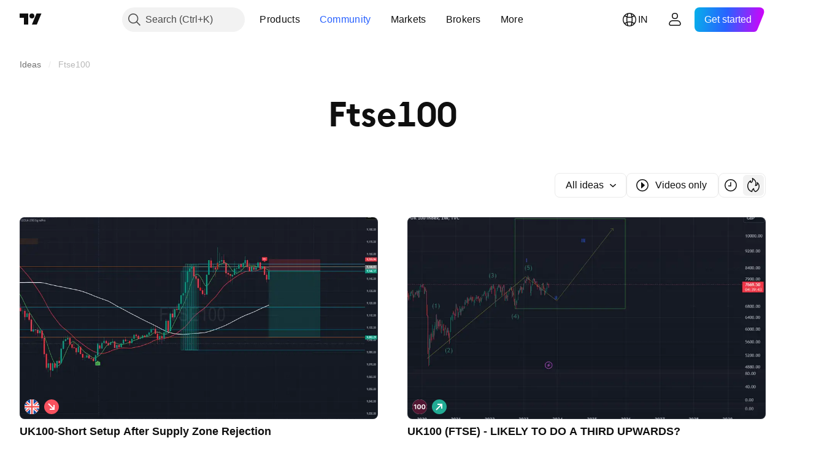

--- FILE ---
content_type: application/javascript; charset=utf-8
request_url: https://static.tradingview.com/static/bundles/en.4960.0f7b0870225dd339ddbb.js
body_size: 1515
content:
(self.webpackChunktradingview=self.webpackChunktradingview||[]).push([[4960,4551,83308,94947,29821],{161904:e=>{e.exports=["by {username}"]},986588:e=>{e.exports=["Filters"]},546909:e=>{e.exports=["Paid script"]},661703:e=>{e.exports=["Comment"]},535534:e=>{e.exports=["Broker"]},310287:e=>{e.exports=["Exchange"]},342305:e=>{e.exports=["d"]},991688:e=>{e.exports=["h"]},960457:e=>{e.exports=["m"]},231257:e=>{e.exports=["mn"]},94500:e=>{e.exports=["y"]},398459:e=>{e.exports=["Fr"]},365535:e=>{e.exports=["Mo"]},260496:e=>{e.exports=["Sa"]},669199:e=>{e.exports=["Su"]},451271:e=>{e.exports=["We"]},628582:e=>{e.exports=["Th"]},939329:e=>{e.exports=["Tu"]},955174:e=>{e.exports=["Boost"]},734750:e=>{e.exports=["May"]},49806:e=>{e.exports=["in %s"]},213856:e=>{e.exports=["All ideas"]},762760:e=>{e.exports=["All types"]},526785:e=>{e.exports=["Apr"]},155852:e=>{e.exports=["April"]},93762:e=>{e.exports=["Aug"]},959772:e=>{e.exports=["August"]},140915:e=>{e.exports=["Breadcrumbs"]},111898:e=>{e.exports=["Got it"]},769036:e=>{e.exports=["Dec"]},309666:e=>{e.exports=["December"]},504705:e=>{e.exports=["Delete post"]},853818:e=>{e.exports=["Education"]},124762:e=>{e.exports=["Educational ideas"]},277010:e=>{e.exports=["Editors' picks"]},966475:e=>{e.exports=["Featured"]},617341:e=>{e.exports=["Feb"]},33630:e=>{e.exports=["February"]},429991:e=>{e.exports=["Fri"]},318525:e=>{e.exports=["Friday"]},398520:e=>{e.exports=["Invite-only script. Contact the author for access."]},578897:e=>{e.exports=["Invite-only script. You have been granted access."]},848394:e=>{e.exports=["Indicators"]},168654:e=>{e.exports=["Idea type filter"]},657374:e=>{e.exports=["Jan"]},944784:e=>{e.exports=["January"]},183959:e=>{e.exports=["Jul"]},924689:e=>{e.exports=["July"]},87745:e=>{e.exports=["Jun"]},402482:e=>{e.exports=["June"]},482127:e=>{e.exports=["Oops, too many boosts"]},728337:e=>{e.exports=["Oct"]},814501:e=>{e.exports=["October"]},258927:e=>{e.exports=["Open-source only"]},409009:e=>{e.exports=["Long"]},427284:e=>{e.exports=["Libraries"]},947936:e=>{e.exports=["Mon"]},889394:e=>{e.exports=["Monday"]},394947:e=>{e.exports=["More"]},857305:e=>{e.exports=["More breadcrumbs"]},725465:e=>{e.exports=["Most popular"]},805133:e=>{e.exports=["Most recent"]},877929:e=>{e.exports=["Most relevant"]},849973:e=>{e.exports=["May"]},103305:e=>{e.exports=["Mar"]},635643:e=>{e.exports=["March"]},929821:e=>{e.exports=["Note For Author"]},533051:e=>{e.exports=["Nothing here, yet"]},646545:e=>{e.exports=["Nov"]},971561:e=>{e.exports=["November"]},92104:e=>{e.exports=["Next page"]},753253:e=>{e.exports=["Sort by most recent"]},243303:e=>{e.exports=["Sort by popularity"]},482416:e=>{e.exports=["Sort by relevance"]},591418:e=>{e.exports=["Sat"]},38795:e=>{e.exports=["Saturday"]},545214:e=>{e.exports=["Script is protected"]},946196:e=>{e.exports=["Script type filter"]},604067:e=>{e.exports=["See other publications"]},178469:e=>{e.exports=["Sep"]},415261:e=>{e.exports=["September"]},918665:e=>{e.exports=["Short"]},140382:e=>{e.exports=["Show videos only"]},193187:e=>{
e.exports=["Show more publications"]},475963:e=>{e.exports=["Show open-source scripts only"]},827489:e=>{e.exports=["Strategies"]},507458:e=>{e.exports=["Sun"]},909304:e=>{e.exports=["Sunday"]},348516:e=>{e.exports=["Page {num}"]},419130:e=>{e.exports=["Pagination"]},666082:e=>{e.exports=["Pine Script® indicator"]},780270:e=>{e.exports=["Pine Script® library"]},69263:e=>{e.exports=["Pine Script® strategy"]},53966:e=>{e.exports=["Previous page"]},546371:e=>{e.exports=["Private idea"]},563550:e=>{e.exports=["Private script"]},56752:e=>{e.exports=["Way too much love! Slow down a little, study our charts and try again later."]},470480:e=>{e.exports=["Wed"]},772765:e=>{e.exports=["Wednesday"]},301489:e=>{e.exports=["Thu"]},834671:e=>{e.exports=["Thursday"]},884695:e=>{e.exports=["This spot's empty for now. But there's thousands of other great publications to explore."]},780985:e=>{e.exports=["Trading ideas"]},47493:e=>{e.exports=["Tue"]},456334:e=>{e.exports=["Tuesday"]},283308:e=>{e.exports=["Updated"]},642384:e=>{e.exports=["Videos only"]},721444:e=>{e.exports=["a year"]},979318:e=>{e.exports=["a day"]},603638:e=>{e.exports=["a month"]},152258:e=>{e.exports=["an hour"]},271020:e=>{e.exports=["just now"]},126585:e=>{e.exports=["{dayName} {specialSymbolOpen}at{specialSymbolClose} {dayTime}"]},277195:e=>{e.exports=["{specialSymbolOpen}Last{specialSymbolClose} {dayName} {specialSymbolOpen}at{specialSymbolClose} {dayTime}"]},866719:e=>{e.exports=["{specialSymbolOpen}Today at{specialSymbolClose} {dayTime}"]},759934:e=>{e.exports=["{specialSymbolOpen}Tomorrow at{specialSymbolClose} {dayTime}"]},755454:e=>{e.exports=["{specialSymbolOpen}Yesterday at{specialSymbolClose} {dayTime}"]},131192:e=>{e.exports=["%d hour","%d hours"]},479121:e=>{e.exports=["%d month","%d months"]},656434:e=>{e.exports=["%d minute","%d minutes"]},789212:e=>{e.exports=["%d year","%d years"]},90718:e=>{e.exports=["{count} boost","{count} boosts"]},446494:e=>{e.exports=["{count} comment","{count} comments"]}}]);

--- FILE ---
content_type: image/svg+xml
request_url: https://s3-symbol-logo.tradingview.com/indices/uk-100.svg
body_size: 164
content:
<!-- by TradingView --><svg width="18" height="18" fill="none" xmlns="http://www.w3.org/2000/svg"><path fill="#511732" d="M0 0h18v18H0z"/><path d="M3.496 11.9h1.197V6.1h-1.2L2 7.141v1.077l1.472-1.004h.024v4.685ZM8.27 12c1.464 0 2.353-1.153 2.353-2.998v-.008C10.623 7.149 9.734 6 8.27 6 6.805 6 5.917 7.15 5.917 8.994v.008c0 1.845.888 2.998 2.353 2.998Zm0-.973c-.72 0-1.133-.751-1.133-2.025v-.008c0-1.274.413-2.021 1.133-2.021s1.132.747 1.132 2.021v.008c0 1.274-.412 2.025-1.132 2.025ZM13.647 12C15.112 12 16 10.847 16 9.002v-.008C16 7.149 15.112 6 13.647 6c-1.464 0-2.352 1.15-2.352 2.994v.008c0 1.845.888 2.998 2.352 2.998Zm0-.973c-.72 0-1.132-.751-1.132-2.025v-.008c0-1.274.412-2.021 1.132-2.021s1.133.747 1.133 2.021v.008c0 1.274-.412 2.025-1.133 2.025Z" fill="#fff"/></svg>

--- FILE ---
content_type: image/svg+xml
request_url: https://s3-symbol-logo.tradingview.com/berkeley-group-holdings-the-plc-ord-5-4141p.svg
body_size: 3318
content:
<!-- by TradingView --><svg width="18" height="18" viewBox="0 0 18 18" xmlns="http://www.w3.org/2000/svg"><path fill="#F0F3FA" d="M0 0h18v18H0z"/><path d="M7.28 3.9a.9.9 0 0 0 .58-.39A.94.94 0 0 0 9 3.4a.94.94 0 0 0 1.14.12.9.9 0 0 0 .58.38c.14.03.28.02.4 0l-.35.52a4.82 4.82 0 0 0-3.54 0l-.36-.53c.13.03.27.04.41 0Zm.41-1.14c.17-.03.34.07.38.23a.29.29 0 0 1-.04.23.31.31 0 0 1-.2.13.32.32 0 0 1-.38-.23.3.3 0 0 1 .24-.36ZM9 2.7c.18 0 .32.14.32.3 0 .17-.14.3-.32.3a.31.31 0 0 1-.32-.3c0-.16.14-.3.32-.3Zm.93.3c.04-.16.2-.26.38-.23.17.04.28.2.24.36a.31.31 0 0 1-.25.23h-.12a.32.32 0 0 1-.2-.13.29.29 0 0 1-.05-.23Zm.85 1.66-.01.01a.04.04 0 0 1-.03.01h-.01a4.56 4.56 0 0 0-3.48 0 .04.04 0 0 1-.02-.02c-.01-.02 0-.05.04-.07h.02a4.64 4.64 0 0 1 3.42 0h.02c.04.02.05.05.05.07Zm-3.7-.1a.2.2 0 0 0-.02.16c.05.1.18.15.28.1a4.4 4.4 0 0 1 3.32 0c.1.05.23 0 .28-.1a.19.19 0 0 0-.01-.17l.68-1.02c.1-.18-.05-.32-.17-.26l-.24.13a5.1 5.1 0 0 0-.45-.2v-.03a.5.5 0 0 0-.4-.59.54.54 0 0 0-.39.07.49.49 0 0 0-.22.28 4.71 4.71 0 0 0-.22-.02.52.52 0 0 0-.52-.4.53.53 0 0 0-.37.14.48.48 0 0 0-.15.26l-.22.02a.5.5 0 0 0-.22-.28.54.54 0 0 0-.4-.07.5.5 0 0 0-.4.6l.01.02c-.15.06-.3.12-.45.2l-.24-.13c-.12-.06-.28.08-.17.26l.68 1.02Z" fill="#575756"/><path d="M8.44 9.68c0 .74 0 .9.43.9.67 0 1.08-.26 1.08-.94 0-.88-.65-.89-1.4-.89h-.11v.93Zm0-1.24h.17c.58 0 1.16-.18 1.16-.86 0-.57-.4-.66-.93-.66l-.4.03v1.49Zm-.57-.87c0-.29-.02-.62-.16-.84.57 0 1.16-.06 1.73-.06.51 0 .97.21.97.77s-.45.82-.91 1.02c.6.14 1.13.38 1.13 1.07 0 1-.78 1.3-1.67 1.3l-1.33-.02c.22-.46.24-1.11.24-1.6V7.56Z" fill="#CC0E25"/><path fill-rule="evenodd" d="M13.56 8.65c.06 0 .11-.05.11-.1 0-.06-.05-.1-.1-.1-.07 0-.12.04-.12.1 0 .05.05.1.11.1Zm-.4.16c-.06.02.04.1.16.1s.23-.12.23-.12-.2-.05-.24-.08c0 0-.08.07-.15.1Zm.18-.4c.03-.04-.15-.1-.19-.01-.08.15.14.17.14.17s.02-.14.05-.17Zm-1.67 4.4c-.12-.08.01-.32.09-.39.05-.04.1.02.23.1.14.08.3 0 .38-.14.07-.13.03-.3-.03-.34-.06-.04-.08-.06-.05-.1.03-.04.05-.25.05-.3 0-.07.07-.04.14 0 .17.15.39.28.5.48a.27.27 0 0 0-.24-.06.26.26 0 0 0-.18.23l-.04.5c0 .04-.06 0-.12-.07s-.2-.11-.2-.11l-.09.17a1.8 1.8 0 0 1-.07.15s-.08-.18-.15-.25c0 0-.12.2-.22.12Zm-2.2-.38h.17c.05.07.14.1.23.1a.3.3 0 0 0 .2-.07.27.27 0 0 0 .09-.2s.2.26.98.26c0 0-.03.14-.03.42 0 .55.32.62.32.62a2.2 2.2 0 0 1-1.72.37s-.02-.04.03-.12c.03-.05-.1-.11-.24-.17a1.5 1.5 0 0 0-.5-.07c-.18 0-.35.02-.5.07-.15.06-.27.12-.24.17.05.08.03.12.03.12a2.2 2.2 0 0 1-1.72-.38s.32-.06.32-.6c0-.29-.03-.43-.03-.43.5 0 .76-.1.89-.18l.1.02a.3.3 0 0 0 .5.07h.17c0 .06-.05.08-.12.13-.17.12.1.42.29.29l.31-.22.31.22c.2.13.46-.17.29-.3-.07-.04-.13-.06-.12-.12Zm-3.3-2.3c-.1.26-.22.52-.33.77-.03.04-.14.18-.23.27-.09.1-.13.26-.23.34-.11.08-.6.43-.6.68 0 .3.3.16.35.1.06-.08.1-.04.1.02.01.06.06.63.04.66-.02.04-.27.2-.27.2s-.04-.1.08-.14c.1-.03.15-.1.1-.18a.1.1 0 0 0-.18.02c-.04.08-.07.12-.15.09-.07-.03-.03-.08-.03-.2 0-.14-.15-.2-.15-.5 0-.31.2-.55.54-.84.34-.28.44-.5.6-.9.15-.38.19-.87.11-.87-.06 0-.11.25-.17.5-.03.12-.1.57-.26.48-.16-.08.18-.38.09-.53-.11.14-.4.18-.41-.05.22.17.36-.1.36-.3v-.12c-.02-.2-.04-.48.2-.48.28 0 .46.5.46.81l-.01.18Zm6.49-2.32c.08-.08.16-.02.1.05-.43.59-.07 1.14.27 1.14 0 0-.51-.53-.07-.93l.08-.07c.28-.24.76-.66.76-1.1 0-.5-.5-.66-.89-.66-.27 0-.47.08-.6.14-.09.03-.14.06-.17.03-.07-.07.1-.22.1-.22s-.34-.06-.32.33c0 .07-.06.11-.08.04-.03-.1.02-.29.02-.29s-.16.05-.24.34c-.08.3-.06.39-.06.39s.2-.22.3-.11c0 0 .45-.51.92-.51.42 0 .45.38.2.63-.23.23-.8.8-.8 1.26 0 .47.36.6.36.6s-.34-.55.12-1.06Zm0 2.4c.16 0 .17-.16.17-.16-.22.17-.36-.1-.36-.3v-.12c.02-.2.04-.48-.2-.48-.28 0-.46.5-.46.81 0 .18.03.26.05.33a.4.4 0 0 1 .02.13c0 .14-.07.23-.16.3-.08.08-.15.13-.13.17l.05.14c.02.08.11.01.18-.08.07-.08.16-.02.2.03.05.05.08.01.05-.05-.02-.06.07-.08.1-.03.02.04.13.18.22.27.07.09.1.13.13.2.02.04.04.1.08.13.05.03.62.41.62.69 0 .3-.3.16-.35.1-.06-.08-.1-.04-.1.02-.01.06-.06.63-.04.66.02.04.27.2.27.2s.04-.1-.08-.14c-.1-.03-.15-.1-.1-.18.04-.07.15-.06.18.02.04.08.07.12.15.09.05-.02.04-.05.03-.1 0-.1 0-.17.05-.25.04-.07.1-.16.1-.35 0-.31-.2-.55-.54-.84a1.9 1.9 0 0 1-.6-.9c-.15-.38-.18-.87-.11-.87.06 0 .11.25.17.5l.03.13c.07.28.13.4.23.35.1-.05-.02-.26-.09-.35-.06-.09 0-.18 0-.18s.1.12.25.12Zm-.3 4.14s.16.05.25-.04c.12-.12-.01-.27-.13-.19-.1.07-.11.23-.11.23Zm-.22.4c-.1-.13.17-.16.17-.16.09.17-.06.3-.17.16Zm-6.28 0c-.1.13-.26 0-.17-.16 0 0 .28.03.17.16Zm-.34-.63c-.12-.08-.25.07-.13.19.09.09.24.04.24.04s-.01-.16-.1-.23ZM4.97 9c.34 0 .7-.55.27-1.14-.06-.07.02-.13.1-.05.45.5.12 1.07.12 1.07s.36-.14.36-.61-.58-1.03-.8-1.26L5 7c-.2-.21-.26-.62.22-.62.47 0 .92.5.92.5.1-.1.3.12.3.12s.02-.1-.06-.39c-.08-.3-.24-.34-.24-.34s.05.19.02.29c-.03.07-.09.03-.08-.04.02-.39-.32-.33-.32-.33s.17.15.1.22c-.03.03-.08 0-.17-.03-.13-.06-.33-.14-.6-.14-.4 0-.89.17-.89.66 0 .44.49.86.76 1.1l.08.07c.44.4-.07.93-.07.93Zm.12-4.09s-.14-.07-.22.08c-.03.08.04.12.12.18.08.05.17.11.15.21-.02.07-.07.07-.12.08-.06 0-.13 0-.14.13-.03.24.3.16.3.16s.36.28.54.34c0 0-.65-.84-.46-.99.07-.05.12.1.16.09.04-.02.02-.12.05-.2.03-.07.11-.08.11.03 0 .12-.05.3.1.61.14.32.25.42.25.42l.37.1-.04-.36-.17-.23s-.4.01-.4-.3c0-.28.22-.31.29-.32.06 0 .17.03.17-.06 0-.1.2-.15.17-.2-.02-.04-.1.05-.23.05-.08 0-.1-.1-.1-.2-.03-.14-.1-.2-.24-.08-.07.07-.02.27-.07.3-.06.02-.04-.23-.18-.17-.08.04-.06.18-.1.2-.03.02-.13-.08-.23-.03-.1.04-.08.16-.08.16Zm2.87.77c-.2.11-.87.21-1.12.09l-.2.15c.18.49.07.77.07.77.06 0 .13.04.17.09.05.04.09.1.1.16.01.07 0 .13-.02.2a.33.33 0 0 1-.13.14.36.36 0 0 1-.2.06s-.23.48-.23 1.33c0 1.38.62 2.6.65 2.67.04.07.26.06.2-.1-.05-.17-.01-.22.19-.17.19.04.85.23 1.25 1.05h.62c.4-.82 1.06-1.01 1.25-1.05.2-.05.24 0 .19.17-.02.06 0 .1.03.12l.12.01c.02 0 .04-.01.05-.03.03-.06.65-1.29.65-2.67 0-.85-.24-1.33-.24-1.33a.34.34 0 0 1-.35-.33c0-.15.13-.3.28-.32 0 0-.11-.28.08-.77l-.2-.15c-.26.12-.92.02-1.13-.09a2.27 2.27 0 0 0-.66-.14.36.36 0 0 1-.1.2.4.4 0 0 1-.28.11.4.4 0 0 1-.27-.1.36.36 0 0 1-.11-.2s-.45.02-.66.13Zm-1.95 6.84c-.14.08-.3 0-.38-.14-.07-.13-.03-.3.03-.34.06-.04.08-.06.05-.1-.03-.04-.04-.2-.05-.28-.01-.1-.1-.03-.16 0a1.7 1.7 0 0 0-.49.46c.1-.09.21-.07.25-.06.1.03.17.12.18.23l.04.5c0 .04.06 0 .12-.07s.2-.11.2-.11l.08.17.08.15s.08-.18.15-.25c0 0 .12.2.22.12.13-.08 0-.3-.09-.38-.05-.04-.1.02-.23.1Zm5.67-7.83c-.03.04.17.1.17.19 0 .1.11.05.17.06.07 0 .3.04.3.31 0 .32-.41.3-.41.3l-.17.24-.04.36.37-.1s.11-.1.25-.42c.15-.31.1-.5.1-.6 0-.12.08-.11.11-.04.03.08.01.18.05.2.04.02.1-.14.16-.09.2.15-.46 1-.46 1 .18-.07.55-.35.55-.35s.32.08.3-.16c-.02-.13-.09-.13-.15-.13-.05 0-.1 0-.12-.08-.02-.1.07-.16.15-.21.08-.06.15-.1.12-.18-.08-.15-.22-.08-.22-.08s.02-.12-.08-.16c-.06-.03-.13 0-.18.01-.02.02-.05.03-.06.02l-.02-.06c-.01-.05-.02-.12-.08-.14-.08-.04-.1.04-.12.1-.01.05-.02.08-.05.07-.02-.01-.02-.06-.03-.12 0-.07 0-.14-.04-.18-.08-.07-.17-.12-.21-.02-.04.1-.01.3-.13.3-.13 0-.2-.09-.23-.04ZM4.66 8.4c.03.03.05.17.05.17s.22-.02.14-.17c-.04-.08-.22-.03-.2 0Zm-.21.39s.11.13.23.13c.12 0 .22-.09.15-.11-.06-.03-.14-.1-.14-.1a.96.96 0 0 1-.24.08Zm-.01-.35c-.06 0-.11.05-.11.1s.03.09.07.1c.06.02.13-.01.15-.07 0-.06-.05-.13-.11-.13Zm8.6.1a.39.39 0 0 1 .4-.4c.66 0 .5 1.03-.32 1.03-.31 0-.56-.1-.56-.1.15.14.13.38.11.57v.14c0 .06 0 .11.04.12.14.02.14-.21.14-.21.13.05.2.24.19.38a.37.37 0 0 1-.32.34s.28.16.2.41l-.1.36.1.1c.37.31.61.6.61.98 0 .24-.07.36-.12.45a.45.45 0 0 0-.03.04v.08c.01.06.03.22-.14.3h-.1c.03.13 0 .38-.04.44-.05.06-.23-.06-.23-.06-.07.12-.15.23-.24.33l.15.17c.12.12.1.3-.02.43a.4.4 0 0 1-.25.11c.07.18 0 .34-.12.4-.13.09-.3.05-.41-.08l-.22-.31c-.49.26-1.04.41-1.62.41-.74 0-1.1-.15-1.1-.15-.02-.04.11-.19.11-.19L9 14.61l-.15.02s.13.15.11.2c0 0-.36.14-1.1.14-.57 0-1.13-.14-1.62-.41l-.22.31c-.1.13-.28.17-.41.09-.12-.07-.2-.23-.12-.4a.4.4 0 0 1-.25-.12c-.13-.13-.14-.3-.02-.43l.15-.17c-.1-.1-.17-.21-.24-.33 0 0-.18.12-.23.06-.04-.06-.07-.3-.03-.44h-.1c-.18-.08-.16-.24-.16-.3.01-.05 0-.08-.02-.12a.78.78 0 0 1-.12-.45c0-.5.4-.77.71-1.08l-.1-.36c-.08-.25.2-.41.2-.41a.37.37 0 0 1-.32-.34c-.01-.14.06-.33.18-.38 0 0 .01.23.15.21.07-.02.04-.2.04-.26-.02-.19-.04-.43.11-.58 0 0-.25.1-.56.1-.82 0-.98-1.01-.32-1.01.33 0 .41.3.4.38 0 .1 0 .14.02.08.1-.21 0-.33-.08-.4l-.08-.06C4.52 7.88 4 7.43 4 6.9c0-.76.87-.99.87-.99a.3.3 0 0 1-.2-.34c.02-.13.08-.22.17-.27-.09-.06-.25-.2-.15-.39a.34.34 0 0 1 .23-.2c.04-.06.1-.1.16-.14a.36.36 0 0 1 .2-.02c.02-.06.06-.11.14-.15a.3.3 0 0 1 .14-.02c.07-.13.24-.23.4-.2.09.03.1.02.1.02s.34-.16.7.16c.36.32.28.69.28.69a4.29 4.29 0 0 1 3.92 0s-.08-.37.28-.69c.36-.32.7-.16.7-.16l.1-.01c.15-.04.33.06.4.19a.3.3 0 0 1 .29.17c.13-.02.28.05.34.16h.03c.3.1.29.43.06.6.21.1.24.5 0 .6h-.03s.87.23.87.99c0 .53-.52.98-.82 1.25l-.08.06c-.07.07-.17.19-.08.4.02.06.03.01.02-.08Z" fill="#575756"/></svg>